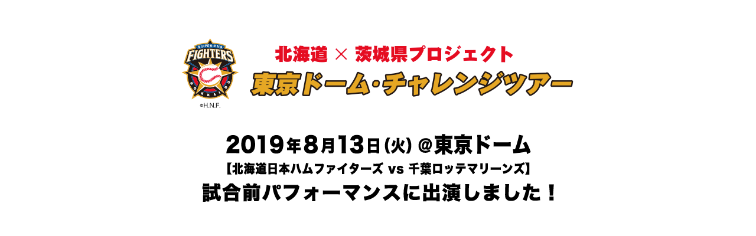

--- FILE ---
content_type: text/html
request_url: https://sed-lab.org/challenge_tour/
body_size: 10727
content:
<!DOCTYPE html>
<html>
<head>
<meta http-equiv="X-UA-Compatible" content="IE=edge">
<meta name="keywords" content="筑波大学,筑波大学スポーツ環境デザインプロジェクト室,松田裕雄,スポーツ,バレーボール" />
<title>北海道×茨城県プロジェクト　東京ドーム・チャレンジツアー　ダンサー・チアダンサー募集 | 筑波大学産学連携推進プロジェクト</title>
<meta charset="utf-8">
<meta name="description" content="">
<meta name="author" content="">
<meta name="viewport" content="width=device-width, initial-scale=1">
<link rel="stylesheet" href="css/reset.css">
<link rel="stylesheet" href="style.css">
<!--[if lt IE 9]>
<script src="//cdn.jsdelivr.net/html5shiv/3.7.2/html5shiv.min.js"></script>
<script src="//cdnjs.cloudflare.com/ajax/libs/respond.js/1.4.2/respond.min.js"></script>
<![endif]-->
</head>

<body>
	
	<header>
		<div class="inner">
			<h1><img src="img/header-logo.png" alt="北海道×茨城県プロジェクト　東京ドーム・チャレンジツアー"></h1>
			<!-- <img src="img/h1.png" alt="ダンサー・チアダンサー募集"> -->
		</div>
	</header>
	
	<section id="section01">
		<div class="inner">
			<img src="img/sec01-1.png" alt="2019年8月13日（火）@東京ドーム　【北海道日本ハムファイターズ VS 千葉ロッテマリーンズ】　試合前パフォマンスに出演！" class="pc-view"><img src="img/sec01-1sp.png" alt="2019年8月13日（火）@東京ドーム　【北海道日本ハムファイターズ VS 千葉ロッテマリーンズ】　試合前パフォマンスに出演！" class="sp-view">
			<div class="movie-wrapper">
				<iframe width="100%" height="100%" src="https://www.youtube.com/embed/Iy0vSeE5eaE?rel=0" frameborder="0" allowfullscreen></iframe>
			</div>
			<h2><img src="img/sec01-2.png" alt="東京ドームを盛り上げ茨城をPR!!　このミッションのもと出演してくれる、茨城のダンサーを大募集します!!　ダンス未経験者　大歓迎!!" class="pc-view"><img src="img/sec01-2sp.png" alt="東京ドームを盛り上げ茨城をPR!!　このミッションのもと出演してくれる、茨城のダンサーを大募集します!!　ダンス未経験者　大歓迎!!" class="sp-view"></h2>
		</div>
	</section>
	
	<section id="section02">
		<div class="inner">
			<div class="block01">
				<div>
					<h3><img src="img/sec02-h3-1.png" alt="出演日・出演内容" class="pc-view"><img src="img/sec02-h3-1sp.png" alt="出演日・出演内容" class="sp-view"></h3>
					<img src="img/sec02-1.png" alt="8月13日（火）@東京ドーム　18:00 試合開始　【北海道日本ハムファイターズ VS 千葉ロッテマリーンズ】★試合前パフォーマンスと5回終了後YMCAに出演" class="pc-view"><img src="img/sec02-1sp.png" alt="8月13日（火）@東京ドーム　18:00 試合開始　【北海道日本ハムファイターズ VS 千葉ロッテマリーンズ】★試合前パフォーマンスと5回終了後YMCAに出演" class="sp-view">
				</div>
			</div>
			
			<div class="photoblock">
				<div><img src="img/performance-1.jpg" alt="パフォーマンスの様子"></div>
				<div><img src="img/performance-2.jpg" alt="パフォーマンスの様子"></div>
				<div><img src="img/performance-3.jpg" alt="パフォーマンスの様子"></div>
				<div><img src="img/performance-4.jpg" alt="パフォーマンスの様子"></div>
				<div><img src="img/performance-5.jpg" alt="パフォーマンスの様子"></div>
				<div><img src="img/performance-6.jpg" alt="パフォーマンスの様子"></div>
				<div><img src="img/performance-7.jpg" alt="パフォーマンスの様子"></div>
				<div><img src="img/performance-8.jpg" alt="パフォーマンスの様子"></div>
				<div><img src="img/performance-9.jpg" alt="パフォーマンスの様子"></div>
			</div>
			
			<div class="block02">
				<h3><img src="img/sec02-h3-2.png" alt="練習日程" class="pc-view"><img src="img/sec02-h3-2sp.png" alt="練習日程" class="sp-view"></h3>
				<img src="img/sec02-2.png" alt="①会場別練習２回　常総会場 / 下妻・筑西会場 / 龍ヶ崎会場 いずれかを選択して参加　②合同練習　出演者全員での合同練習（石下球場　雨天時：石下総合体育館）　③当日リハーサル&本番　東京ドームでの最終リハーサル → 本番 ※終日かかります" class="pc-view"><img src="img/sec02-2sp.png" alt="①会場別練習２回　常総会場 / 下妻・筑西会場 / 龍ヶ崎会場 いずれかを選択して参加　②合同練習　出演者全員での合同練習（石下球場　雨天時：石下総合体育館）　③当日リハーサル&本番　東京ドームでの最終リハーサル → 本番 ※終日かかります" class="sp-view">
			</div>
			<div class="photoblock">
				<div><img src="img/practice-1.jpg" alt="練習の様子"></div>
				<div><img src="img/practice-2.jpg" alt="練習の様子"></div>
				<div><img src="img/practice-3.jpg" alt="練習の様子"></div>
			</div>
		</div>
	</section>
	
	<div id="section03" class="voice">
		<div class="inner">
			<table>
				<tr>
					<th><img src="img/voice.png" alt="参加者の声" class="pc-view"><img src="img/voice-sp.png" alt="参加者の声" class="sp-view"></th>
					<td>
						<ul>
							<li><span>「非日常の時間を思いっきり楽しむことが出来ました」</span>高校生に紛れて、大丈夫かなと不安もありましたが、所属団体の枠を越えて素敵な舞台に出させていただけて、非日常の時間を思いっきり楽しむことが出来ました。<br>また来年からも、そして他にも機会があれば参加したいです！</li>
							<li><span>「見たことないくらいのお客さんの景色」</span>事前練習の時から、本番が待ちきれなくて、毎日毎日自主練習しました。もともと、野球が大好きで、東京ドームには何回も見に行っていたので、グラウンドに降りれただけでも涙が出るくらい嬉しかったです。本番も、見たことないくらいのお客さんの景色で、緊張しましたが、楽しく踊れました！！</li>
							<li><span>「東京ドームで寝転べるだなんてすごい事ですよね（笑）」</span>東京ドームで踊れるだなんて夢にも思ってませんでした。一生の思い出になりましたし、あの感動は絶対忘れません。この感動をもっと1人でも多くの人に知っていただきたいと思ったので、もしまた来年もあるのであれば今年よりも来年は倍の参加者が集まるといいなと思います。東京ドームで寝転べるだなんてすごい事ですよね（笑）</li>
						</ul>
					</td>
				</tr>
				<tr>
					<th><img src="img/purpose.png" alt="開催目的" class="pc-view"><img src="img/purpose-sp.png" alt="開催目的" class="sp-view"></th>
					<td><p>① 茨城県のPR<br>② エリア内の新しい交流とコミュニティの創成<br>③ パフォーマンス文化の振興</p></td>
				</tr>
				<tr>
					<th><img src="img/contents.png" alt="内容" class="pc-view"><img src="img/contents-sp.png" alt="内容" class="sp-view"></th>
					<td><p>①6回の会場別練習（3会場，各2回）と1回の合同練習を実施<br>②茨城県周辺在住総勢約240名のダンサーが試合前パフォーマンスと<br class="pc-view">5回裏YMCAダンスに出演<br>③茨城県内自治体のマスコット（5体）もパフォーマンスに出演<br>④試合前パフォーマンス時に，ハイビジョンにて茨城PR動画を放映</p></td>
				</tr>
			</table>
		</div>
	</div>
	
	<div id="section04">
		<div class="inner">
			<div class="contact">
				<div>★お問合せ★</div>
				<div>
					<p>NPO法人Dance Association Seeds（DAS）内<br>東京ドーム・チャレンジツアー2019実行委員会 受付窓口</p>
					<p>■TEL＆FAX　<br class="sp-view">029-859-3313</p>
					<p>■メールアドレス　<br class="sp-view"><a href="mailto:info@das-dance.com">info@das-dance.com</a></p>
					<!--p>■URL　<br class="sp-view"><a href="http://das-dance.com" target="_blank">http://das-dance.com</a></p-->
				</div>
			</div>
			<div class="facebook">
				<iframe src="https://www.facebook.com/plugins/page.php?href=https%3A%2F%2Fwww.facebook.com%2Fwaisports%2F&tabs=timeline&width=500&height=477&small_header=true&adapt_container_width=false&hide_cover=false&show_facepile=false&appId" width="100%" height="100%" style="border:none;overflow:hidden" scrolling="no" frameborder="0" allowTransparency="true" allow="encrypted-media"></iframe>
			</div>
		</div>
	</div>
	
	<footer>
		<div class="inner">
			<h3>東京ドーム・チャレンジツアー2019</h3>
			<p>
				● 主催：東京ドーム・チャレンジツアー2019実行委員会<br>
				● 共催：茨城県<br>
				● 運営：筑波大学スポーツ環境デザインプロジェクト室、特定非営利活動法人Dance Association Seeds<br>
				● 後援：下妻市、筑西市、常総市、龍ケ崎市、牛久市、土浦市、守谷市、つくばみらい市、つくば市、坂東市、取手市<br>
				● 特別協力：株式会社北海道日本ハムファイターズ、株式会社Waisportsジャパン株式会社茨城ロボッツ・スポーツエンターテインメント、一般社団法人チアスピリット<br>
				● 協力：北海道×茨城県プロジェクト、FLVチアゲームス、Hoyle株式会社、RDTチアダンススクール<br>
メディアパートナー：株式会社坂東太郎、株式会社常陽リビング
			</p>
			<ul>
				<li><a href="https://www.fighters.co.jp/index.html" target="_blank"><img src="img/nippon_ham_fighters.png" alt="日本ハムファイターズ"></a></li>
				<li><a href="https://www.ibarakirobots.win/" target="_blank"><img src="img/ibaraki_robots.png" alt="IBARAKI ROBOTS"></a></li>
				<li><a href="http://waisports.co.jp/" target="_blank"><img src="img/waisports_japan.png" alt="Waisportsジャパン"></a></li>
				<li><a href="https://cheer-spirit.com/" target="_blank"><img src="img/cheer_spirit.png" alt="CHEER SPIRIT"></a></li>
				<li><a href="http://das-dance.com/" target="_blank"><img src="img/das.png" alt="Dance Association Seeds"></a></li>
			</ul>
            <!-- <div class="return-to-top-page">
                <a href="https://sed-lab.org/">筑波大学スポーツ環境デザインR&Dプロジェクト室<br class="sp-view"><span class="pc-view">　</span>ページTOPに戻る</a>
            </div> -->
		</div>
	</footer>
	
</body>

</html>

--- FILE ---
content_type: text/css
request_url: https://sed-lab.org/challenge_tour/style.css
body_size: 5601
content:
/* PC */
body *{
	box-sizing:border-box;
}
img{
	max-width:100%;
}

header{
	text-align:center;
	padding:65px 0 40px 0;
}

#section01{
	text-align:center;
	padding-bottom:85px;
}

#section01 .movie-wrapper{
	width:698px;
	height:393px;
	margin:55px auto;
}

#section02{
	background:#243b67;
	padding:65px 0 50px 0;
}
#section02 .inner,
#section03 .inner,
#section04 .inner,
footer .inner{
	width:970px;
	margin:0 auto;
}

#section02 .block01{
	display:flex;
	justify-content:space-between;
	margin-bottom:25px;
}
#section02 h3{
	margin-bottom:20px;
}
#section02 .block02 img:nth-child(2){
	margin-bottom:30px;
}

#section03{
	padding:90px 0;
}
#section03 table{
	width:100%;
	margin-bottom:40px;
}
#section03 table th,
#section03 table td{
	vertical-align:top;
	padding-bottom:20px;
}
#section03 table th{
	min-width:180px;
}
#section03 table td{
	padding-top:10px;
	padding-left:20px;
}
#section03 table td a{
	vertical-align:top;
	display:inline-block;
	margin-right:5px;
}
#section03 table td ul li{
	line-height:1.6;
	margin-bottom:1.5em;
}
#section03 table td ul li span{
	display:block;
	font-weight:bold;
	margin-bottom:0.5em;
	font-size:1.2em;
}
#section03 table td p{
	font-weight:bold;
	line-height:1.6;
	font-size:1.2em;
}


#section03 table tr:nth-child(5) td{
	font-weight:bold;
	font-size:18px;
	color:#d80c00;
}
#section03 .inner > img{
	display:inline-block;
	margin:0 auto;
}

#section04{
	background:url("img/sec04-bg.jpg") no-repeat;
	background-size:auto 100%;
	background-position:center;
	padding-bottom:234px;
}
#section04 .contact{
	border:2px solid #243b67;
	display:flex;
	padding:50px 145px 40px 145px;
	margin-bottom:85px;
	background:#fff;
}
#section04 .contact div:nth-child(1){
	padding-right:35px;
	font-size:24px;
	font-weight:bold;
}
#section04 .contact div:nth-child(2) p{
	font-size:18px;
	font-weight:bold;
	line-height:1.4;
}
#section04 .contact div:nth-child(2) p:nth-child(1){
	margin-bottom:20px;
}
#section04 .contact div:nth-child(2) p a{
	color:#243b67;
}
#section04 .facebook{
	width:500px;
	height:477px;
	margin:0 auto;
}

footer{
	padding-bottom:100px;
}
footer h3{
	font-size:29px;
	font-weight:bold;
	margin-bottom:40px;
}
footer p{
	font-size:14px;
	font-weight:bold;
	line-height:1.7;
	margin-bottom:35px;
}
footer ul{
	display:flex;
	align-items:center;
	margin:0 -15px;
}
footer ul li{
	padding:0 15px;
}
.return-to-top-page {
    margin:70px auto 0;
    text-align:center;
}
.return-to-top-page a{
    display:block;
    width:600px;
    font-size:15px;
    font-weight:bold;
    color:#000;
    text-decoration:none;
    text-align:center;
    padding: 0em;
    margin:0 auto;
    line-height:2.5em;
    border-radius:20px;
    border: 1px solid #000;
    background-color:#fff;
}

.sp-view{
	display:none;
}

/*191009�ǋL*/
.photoblock{
	display:flex;
	flex-wrap:wrap;
	margin:30px -10px;
}
.photoblock div{
	width:calc(100% / 3);
	padding:10px;
}

@media screen and (max-width:767px){/*SP*/
.pc-view{
	display:none!important;
}
.sp-view{
	display:block;
}

header{
	padding:30px 0 25px 0;
}
header .inner{
	width:93%;
	margin:0 auto;
}
header h1{
	margin-top:20px;
}

#section01{
	padding-bottom:45px;
}
#section01 .inner{
	width:93%;
	margin:0 auto;
}
#section01 .inner img{
	width:90%;
	margin:0 auto;
}
#section01 .movie-wrapper{
	width:100%;
	height:50vw;
	margin:30px auto;
}

#section02 .inner, #section03 .inner, #section04 .inner, footer .inner{
	width:93%;
}
#section02{
	padding:50px 0 20px 0;
}
#section02 .block01{
	flex-wrap:wrap;
	text-align:center;
	margin-bottom:0;
}
#section02 .block01 img{
	margin:0 auto;
	height:auto;
}
#section02 .block01 > img:last-child{
	height:37vw;
}
#section02 .block01 h3 img{
	max-width:55%;
}
#section02 .block01 div > img{
	margin-bottom:25px;
}
#section02 .block02{
	text-align:center;
}
#section02 .block02 h3 img{
	max-width:32%;
}
#section02 .block02 img:nth-child(2){
	margin:0 auto 30px auto;
}
#section02 .block02 > img:nth-child(3){
	margin-bottom:20px;
}

#section03{
	padding:60px 0 10px 0;
}
#section03 table{
	width:95%;
	margin:0 auto;
}
#section03 table th, #section03 table td{
	display:block;
}
#section03 table th img{
	max-width:40%;
	margin:0 auto;
}
#section03 table th{
	padding-bottom:15px;
}
#section03 table td{
	padding:0 0 40px 0;
}
#section03 table  tr:last-child td img{
	max-width:75%;
	margin:0 auto;
}

#section04{
	background:url("img/sec04-bgsp.jpg") no-repeat;
	background-position:center bottom;
	background-size:100%;
	padding-bottom:460px;
	margin-bottom:50px;
}
#section04 .contact{
	flex-wrap:wrap;
	padding:30px 20px;
	margin-bottom:50px;
}
#section04 .contact div:nth-child(1){
	padding-right:0;
	margin-bottom:25px;
	text-align:center;
	width:100%;
}
#section04 .contact div:nth-child(2) p{
	font-size:16px;
	margin-bottom:20px;
}
#section04 .contact div:nth-child(2) p:last-child{
	margin-bottom:0;
}
#section04 .facebook{
	width:100%;
	overflow:hidden;
}

footer{
	padding-bottom:100px;
}
footer h3{
	font-size:18px;
	margin-bottom:25px;
}
footer p{
	margin-bottom:25px;
}
footer ul{
	margin:0 -10px;
	flex-wrap:wrap;
	justify-content:center;
}
footer ul li{
	padding:0 20px;
	width:calc(100% / 3);
	margin-bottom:1em;
}
footer ul li:nth-child(4){
	width:50%;
}

/*191009�ǋL*/
.photoblock{
	margin-top:0;
	justify-content:center;
}
.photoblock div{
	width:50%;
}
#section03 table td ul li{
	font-size:0.8em;
}
#section03 table td ul li:last-child{
	margin-bottom:0;
}
#section03 table td ul li span{
	font-size:1.2em;
}
#section03 table td p{
	font-size:1.0em;
}
.return-to-top-page a{
    width:90%;
    max-width:350px;
    font-size:13px;
    padding:0.5em 0;
    line-height:1.5em;
}




























}/*767px-end*/